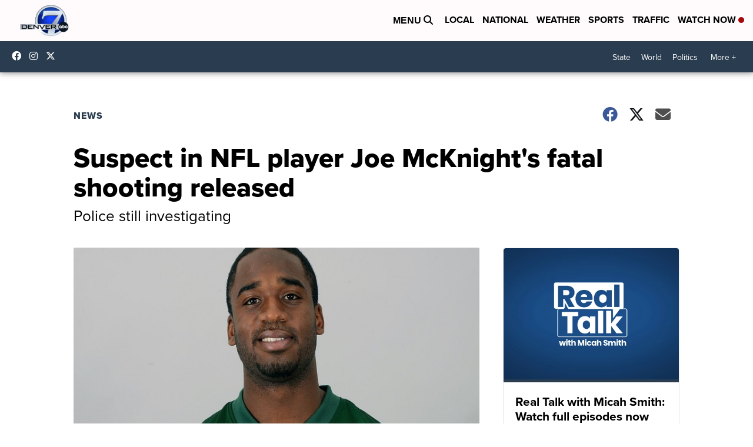

--- FILE ---
content_type: application/javascript; charset=utf-8
request_url: https://fundingchoicesmessages.google.com/f/AGSKWxW6xz807zap7RNA1qOkP1v20afg9ROP_L-rFxyQZPOEtVWQXTQ8pkeLhIeau213ysofWGQSnZVjLgTz8vzwYHnON0nFLXuwFDwm6mKsDlYav7RoaJLRsFW720DgOkJN5snrgxORSA==?fccs=W251bGwsbnVsbCxudWxsLG51bGwsbnVsbCxudWxsLFsxNzY5NjgyMTAzLDc5NjAwMDAwMF0sbnVsbCxudWxsLG51bGwsW251bGwsWzddXSwiaHR0cHM6Ly93d3cuZGVudmVyNy5jb20vbmV3cy9uYXRpb25hbC9zdXNwZWN0LWluLW5mbC1wbGF5ZXItam9lLW1ja25pZ2h0cy1mYXRhbC1zaG9vdGluZy1yZWxlYXNlZCIsbnVsbCxbWzgsIm8xWlFLOUlYeFdNIl0sWzksImVuLVVTIl0sWzE5LCIyIl0sWzE3LCJbMF0iXSxbMjQsIiJdLFsyOSwiZmFsc2UiXV1d
body_size: -213
content:
if (typeof __googlefc.fcKernelManager.run === 'function') {"use strict";this.default_ContributorServingResponseClientJs=this.default_ContributorServingResponseClientJs||{};(function(_){var window=this;
try{
var QH=function(a){this.A=_.t(a)};_.u(QH,_.J);var RH=_.ed(QH);var SH=function(a,b,c){this.B=a;this.params=b;this.j=c;this.l=_.F(this.params,4);this.o=new _.dh(this.B.document,_.O(this.params,3),new _.Qg(_.Qk(this.j)))};SH.prototype.run=function(){if(_.P(this.params,10)){var a=this.o;var b=_.eh(a);b=_.Od(b,4);_.ih(a,b)}a=_.Rk(this.j)?_.be(_.Rk(this.j)):new _.de;_.ee(a,9);_.F(a,4)!==1&&_.G(a,4,this.l===2||this.l===3?1:2);_.Fg(this.params,5)&&(b=_.O(this.params,5),_.hg(a,6,b));return a};var TH=function(){};TH.prototype.run=function(a,b){var c,d;return _.v(function(e){c=RH(b);d=(new SH(a,c,_.A(c,_.Pk,2))).run();return e.return({ia:_.L(d)})})};_.Tk(8,new TH);
}catch(e){_._DumpException(e)}
}).call(this,this.default_ContributorServingResponseClientJs);
// Google Inc.

//# sourceURL=/_/mss/boq-content-ads-contributor/_/js/k=boq-content-ads-contributor.ContributorServingResponseClientJs.en_US.o1ZQK9IXxWM.es5.O/d=1/exm=kernel_loader,loader_js_executable/ed=1/rs=AJlcJMzkWD0vxt1gVcfmiBA6nHi7pe9_aQ/m=web_iab_tcf_v2_signal_executable
__googlefc.fcKernelManager.run('\x5b\x5b\x5b8,\x22\x5bnull,\x5b\x5bnull,null,null,\\\x22https:\/\/fundingchoicesmessages.google.com\/f\/AGSKWxXyQrwepqdXKDXtz3fjZjzH5RoA8WWIsZNcQvUxKCrTIEVWPahSnRBiF0eRxw_Ab0bKB7l4qbMLgKPiNu07NpkLCeUu8n0AZwhtoNumEep7Pv4Kq4d8A0yH6B9FVeo98GdRbsx9jg\\\\u003d\\\\u003d\\\x22\x5d,null,null,\x5bnull,null,null,\\\x22https:\/\/fundingchoicesmessages.google.com\/el\/AGSKWxWdWXeDcTDAfFJRXPRQ0EZqNg2poaiQkxEct6P0RixnaJsWGnkRxhYm-r6uP1HqNxwA8jW2Mc86QoMvNCcgxHwnaK9Koh8b5duYMmwAmib-o-ytLDAQ5ArxTnOedotqb5ItN2JkTw\\\\u003d\\\\u003d\\\x22\x5d,null,\x5bnull,\x5b7\x5d\x5d\x5d,\\\x22denver7.com\\\x22,1,\\\x22en\\\x22,null,null,null,null,1\x5d\x22\x5d\x5d,\x5bnull,null,null,\x22https:\/\/fundingchoicesmessages.google.com\/f\/AGSKWxVQwcIpujxTkKg6cFWghBUMlIGBrqRLZOtw-ZMk2GyWF4BX_D8yT6bJxqhgL0xlQjO0RhoZq-wzxoA3fMknoTGjRu2JLk8FH-IjhlzhJeHYCzC0rx1VYqs4KvGhuUPjMHNOOEZZww\\u003d\\u003d\x22\x5d\x5d');}

--- FILE ---
content_type: application/javascript; charset=utf-8
request_url: https://fundingchoicesmessages.google.com/f/AGSKWxU68dJUdIvJ8TvaSJrPvWRUU9rPaQ9yIACyp_o-TllGhAQGnPvj0LSXGxGp7L69QULBhDTA5bTvR6vjyH8DnvWvRoiitMWH2RVkVnrwUHmWVa1GDvqRwMfaYTa0xdXeo4WehoIK2hglGhmv5tSzVwlLnVDu1-1T1mDbB5IRE7AQQ1m0nt-SlLnXyrcx/_/adsm2./ad_label2_/slidetopad./railsad_/systemad_
body_size: -1286
content:
window['c6be78ae-c513-4acc-971b-6846cb7ca207'] = true;